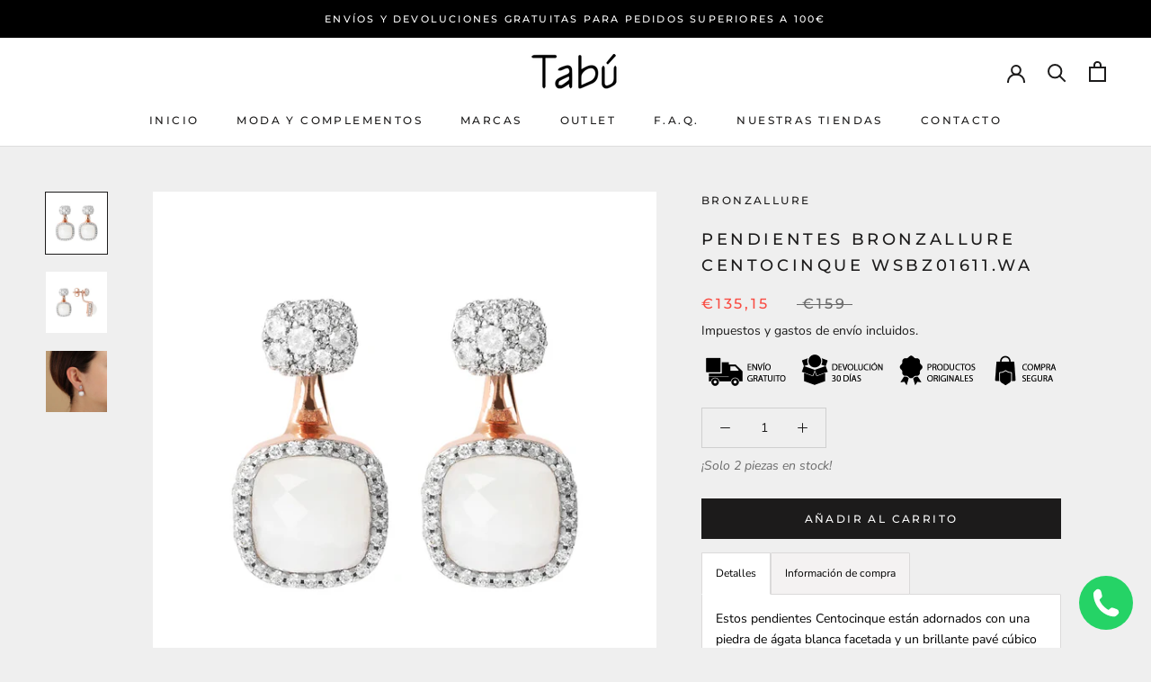

--- FILE ---
content_type: text/css
request_url: https://www.complementostabu.com/cdn/shop/t/4/assets/scm-product-label.css?v=48058496397791814391645704091
body_size: -478
content:
.pl-parent{position:relative}.pl-container{cursor:pointer;position:absolute}.pl-product{width:323px;height:434px;top:0}.pl-collection{width:100%;height:100%;top:0}.limespot-recommendation-box-item .pl-collection{top:0}.pl-image{position:absolute!important;background-size:contain!important;background-repeat:no-repeat!important;z-index:1}.top_right{top:0%!important;right:0%!important;bottom:auto!important;left:auto!important;background-position:right top}.top_left{top:0%!important;left:0%!important;right:auto!important;bottom:auto!important;background-position:left top}.top_center{top:0%!important;left:50%!important;right:auto!important;bottom:auto!important;transform:translate(-50%);background-position:center top}.middle_right{top:50%!important;right:0%!important;left:auto!important;bottom:auto!important;transform:translateY(-50%);background-position:right center}.middle_left{top:50%!important;left:0%!important;right:auto!important;bottom:auto!important;transform:translateY(-50%);background-position:left center}.middle_center{top:50%!important;left:50%!important;right:auto!important;bottom:auto!important;transform:translate(-50%,-50%);background-position:center center}.bottom_right{bottom:0%!important;right:0%!important;left:auto!important;top:auto!important;background-position:right bottom}.bottom_left{bottom:0%!important;left:0%!important;top:auto!important;right:auto!important;background-position:left bottom}.bottom_center{bottom:0%!important;left:50%!important;top:auto!important;right:auto!important;transform:translate(-50%);background-position:center bottom}.pl-text{position:absolute;text-align:center;top:50%;left:50%;transform:translate(-50%) translateY(-50%);z-index:9999;width:100%;line-height:normal}
/*# sourceMappingURL=/cdn/shop/t/4/assets/scm-product-label.css.map?v=48058496397791814391645704091 */


--- FILE ---
content_type: text/javascript
request_url: https://www.complementostabu.com/cdn/shop/t/4/assets/custom.js?v=183944157590872491501645704086
body_size: -732
content:
//# sourceMappingURL=/cdn/shop/t/4/assets/custom.js.map?v=183944157590872491501645704086


--- FILE ---
content_type: text/javascript
request_url: https://www.complementostabu.com/cdn/shop/t/4/assets/scm-product-label.js?v=36516846002065099741645704105
body_size: 4879
content:
eval(function(p,a,c,k,e,d){if(e=function(c2){return(c2<a?"":e(parseInt(c2/a)))+((c2=c2%a)>35?String.fromCharCode(c2+29):c2.toString(36))},!"".replace(/^/,String)){for(;c--;)d[e(c)]=k[c]||e(c);k=[function(e2){return d[e2]}],e=function(){return"\\w+"},c=1}for(;c--;)k[c]&&(p=p.replace(new RegExp("\\b"+e(c)+"\\b","g"),k[c]));return p}("6 4p=D(2T,2P){6 1c=1s.57(\"1c\");1c.5b=\"u/5h\";4(1c.3D){1c.3F=D(){4(1c.3D==\"5g\"||1c.3D==\"5f\"){1c.3F=1I;2P()}}}v{1c.3F=2P;1c.5e=2P}1c.B=2T;6 x=1s.56('1c')[0];x.5c.58(1c,x)};6 3O=D(7,p){7.1Q=D(b,j,m){4(K j!=\"L\"){m=m||{};4(j===1I){j=\"\";m.1H=-1}6 e=\"\";4(m.1H&&(K m.1H==\"4K\"||m.1H.4L)){6 f;4(K m.1H==\"4K\"){f=1J Q();f.59(f.5a()+(m.1H*24*60*60*51))}v{f=m.1H}e=\"; 1H=\"+f.4L()}6 l=m.2N?\"; 2N=\"+(m.2N):\"\";6 g=m.32?\"; 32=\"+(m.32):\"\";6 a=m.4M?\"; 4M\":\"\";1s.1Q=[b,\"=\",5y(j),e,l,g,a].41(\"\")}v{6 d=1I;4(1s.1Q&&1s.1Q!=\"\"){6 k=1s.1Q.1t(\";\");O(6 h=0;h<k.C;h++){6 c=p.5x(k[h]);4(c.4R(0,b.C+1)==(b+\"=\")){d=5v(c.4R(b.C+1));1a}}}J d}};7.4i={4z:{1H:5D,2N:'/',32:2z.4P.5C},40:'5B',1F:'5t',4j:D(){6 1F=7.1Q(12.1F);4(!1F)1F=0;1F++;7.1Q(12.1F,1F,12.4z);6 2R=1s.5s.56('1c');O(6 i=0;i<2R.C;++i){4(2R[i].3Z.13('5p')>=0&&2R[i].3Z.13(\"5r.1b\\\\/5o\")>=0){38.39('5n 3u 5j, 5l 4f');J E}}J 7.1Q(12.40)===\"5u\"&&1F<3},};4(7.1w=='9'&&7.8.4g!==E){4((K 1q)!=='L'&&(K 1q.1Z)!=='L'){6 3l=y;4((K 1q.2H)!=='L'){4(1q.2H(\"o\")){3l=E}}4(!3l){5E{1q.1Z.5A.5i=D(37,3G){6 4r=12.5z();6 o=12.9.5w(4r);4(o){12.2E.3E=y;12.2E.3A=o.P}v{12.2E.3E=E}12.5F(o,12,3G);4(12.3N!=1I){12.3N.5d(o,12,3G)}4(!12.2E.3E){4(12.3N==1I){4((K 7.8.2I)!=='L'){7.8.2I(12.2E.3A)}}}};7.8.4g=E}5k(5Q){38.39('7 4f 1Z 6l 6i')}}}}4(!7.4i.4j()){J}4(7.8.3Y===E){J}4((K 7)=='L'){6 7={}}4((K 7.8)=='L'){7.8={}}7.8.1r=[{'P':6g,'6j':0,'2W':1,'w':{'t':'//4e.4d.47/1r/46-48/4a-1M-1-4c-4b-4k-4l-4u-4t.1M','u':\"4v\",'1R':'4w','2k':'','2f':'','2r':50,'2q':50,'2g':0},'19':{'t':'//4e.4d.47/1r/46-48/4a-1M-1-4c-4b-4k-4l-4u-4t.1M','u':\"4v\",'1R':'4w','2k':'','2f':'','2r':50,'2q':50,'2g':0},'3R':{'28':'3k','H':'','2u':'2x','2w':'4x','1Y':'4x','6k':'6h',}},];7.2G=D(4s){J((K 4s=='L')?y:E)};7.66=D(I,1D){J I.1R()!='L'?I.1R().2B:0};7.65=D(I,1D){J I.1R()!='L'?I.1R().2v:0};7.2A=D(I,1D){4(K 7.4n==='D'){J 7.4n(I,1D)}4(3v.3z.1l(\"3r\")>-1){4(K I.1v(0)==='L'){J 0}6 2S=2z.4o(I.1v(0));6 1i=45(2S.69,10);J 1i}v{6 1i=I.21(E)-I.21();J 1i/2}};7.2t=D(I,1D){4(K 7.4m==='D'){J 7.4m(I,1D)}4(3v.3z.1l(\"3r\")>-1){4(K I.1v(0)==='L'){J 0}6 2S=2z.4o(I.1v(0));6 1i=45(2S.67,10);J 1i}v{6 1i=I.21(E)-I.21();J 1i/2}};7.6b=D(I,1D){4(3v.3z.1l(\"3r\")>-1){6 1i=I.1f().21(E)-I.T()}v{6 1i=I.21(E)-I.21()}J 1i/2};7.1G=D(I,1D){6 1i=I.4q(E)-I.4q();J 1i/2};7.2J=D(I,1D){6 44=I.6d()-I.T();J 44};7.8.3y=D(){6 t=3w();6 2U=y;4(t.1d('.3n > .5G-6f > .43').C){2U=E}v 4(t.1d('.3n > .43').C){2U=E}4(2U){6 1X=t.1d(\".3n\").1f()}v{4((K 7.8.3X)!='L'){6 1X=t.1d(7.8.3X).1e()}v{6 1X=t.1d(\":S(a):S(.3e)\").1e()}}1X.3s(\"8-1f\");4(t){1X.3t('<1T 1E=\"8-14 8-9\">');6 T=t.T()>0?t.T():0;4(T===0&&t.1v(0)){T=t.1v(0).T}6 18=t.18()>0?t.18():0;4(18===0&&t.1v(0)){18=t.1v(0).18}p('.8-14').1j({\"16-2B\":7.2A(t),\"16-3h\":7.2t(t),\"16-2v\":7.1G(t),\"16-3f\":7.1G(t),3g:7.2J(t),});4(T>0){p('.8-14').1j({T:T})}4(18>0){p('.8-14').1j({18:18})}6 X=3o();4(!X){O(i=0;i<7.8.9.H.C;i++){6 o=7.8.9.H[i];4(o.1h>0||!o.A('1V')){X=o.P;1a}}}4(!X){X=7.8.9.H[0].P}7.8.2I(X)}};7.8.3p=D(3W){6 Z=3S();68=D(29){4((K 7.8.F)=='L'){7.8.F={}}6 15=[];p.2p(29.6e,D(i,9){7.8.F[9.M]=9;15.3C(9.M);9.1z=9.1z.V(/(\\d)-/g,'$1/')});O(i=0;i<15.C;i++){M=15[i];4(!Z.A(M)){1U}6 w=Z[M];4(w 3b 3c){p.2p(w,D(i,3d){3Q(3d,M)})}v{3Q(w,M)}}4(29.42>50&&((K 7.8.1l)=='L'||!7.8.1l.A(29.2D))){4((K 7.8.1l)=='L'){7.8.1l={}}7.8.1l[29.2D]=E;O(1w=2;1w<=2c.6m((29.42+49)/50);1w++){6 2D=29.2D.1t('&63;').41('\"');p.3P('/1l.25?1w='+1w+'&q='+2D+'&3x=3K.F.M.25&3J=1&3L=3I&3B=8')}}};6 26=\"\";6 h=0;O(6 M 52 Z){4(!Z.A(M)){1U}4(K(3W)!=='L'&&3W===E){7.8.Z={}}4(K 7.8.Z==\"L\"){7.8.Z={}}4(7.8.Z.A(M)){1U}v{7.8.Z[M]=Z[M]}4(26.C>0){26+=\" 5N \"}26+=\"M:\\\"\"+M+\"\\\"\";h++;4(h>=50){p.3P('/1l.25?q='+26+'&3x=3K.F.M.25&3J=1&3L=3I&3B=8');26=\"\";h=0}}4(h>0){p.3P('/1l.25?q='+26+'&3x=3K.F.M.25&3J=1&3L=3I&3B=8')}};7.8.2I=D(X){p('.8-14.8-9 .8-t').2W();6 9=7.8.9;9.1z=9.1z.V(/(\\d)-/g,'$1/');O(6 i=9.H.C-1;i>=0;i--){6 o=9.H[i];4(X==o.P){1a}}6 2o=0;6 1r=7.8.1r;O(6 j=0;j<1r.C;j++){6 z=1r[j];6 r=z.3R;6 n=E;4(z.2W){4(2o>0){1U}}4(r.2w=='2x'){4(n){4(!o.A('G')||o.G==1I){n=y}v 4(o.N<o.G){6 1W=o.G*1;4(o.N>1W){n=y}}v{n=y}}}v 4(r.2w=='20'){4(n){4(o.A('G')){6 1W=o.G*1;4(o.N<=1W){n=y}}}}4(r.2u=='2x'){4(n){4((1J Q()-Q.1y(9.1z))/2d>10){n=y}}}v 4(r.2u=='20'){4(n){4((1J Q()-Q.1y(9.1z))/2d<=10){n=y}}}4(r.1O){4(n){n=y;O(6 i=0;i<9.1O.C;i++){6 2Z=9.1O[i];4(p.1A(2Z+\"\",r.1O)>=0){n=E;1a}}}}4(r.1x){4(n){n=y;4(9.A('1x')){O(6 i=0;i<9.1x.C;i++){4(p.1A(9.1x[i],r.1x)>=0){n=E;1a}}}}}4(r.1Y=='4V'){4(n){4(o.1h<=0&&o.A('1V')){n=y}}}v 4(r.1Y=='4S'){4(n){4(o.1h>0||!o.A('1V')){n=y}}}v 4(r.1Y=='4G'){4(n){4(o.1h<=0||o.1h>1||!o.A('1V')){n=y}}}4(r.A('2j')||r.A('2i')){4(n){4(r.A('2j')){4(o.N<r.2j*W){n=y}}4(r.A('2i')&&n){4(n==E&&o.N>r.2i*W){n=y}}}}4(r.A('2n')||r.A('2m')){4(n){4(r.A('2n')){4(!o.A('1p')||o.1p==0||o.1p<r.2n){n=y}}4(r.A('2m')&&n){4(!o.A('1p')||o.1p==0||o.1p>r.2m){n=y}}}}4(r.28=='3k'){4(!n){6 1m=r.H.1t(\",\");4(p.1A(o.P+\"\",1m)>=0){n=E}}}v 4(r.28=='4A'){4(n){6 1m=r.H.1t(\",\");4(p.1A(o.P+\"\",1m)>=0){n=y}}}v 4(r.28=='H'){n=y;6 1m=r.H.1t(\",\");4(p.1A(o.P+\"\",1m)>=0){n=E}}4(r.2l||r.2h){4(n){4(r.2l){4(Q.31()<Q.1y(r.2l)){n=y}}4(r.2h&&n){4(Q.31()>Q.1y(r.2h)){n=y}}}}4(n){2o++}v{1U}6 27=p(\".8-14.8-9 .8-t[23-z-P='\"+z.P+\"']\");6 u=z.w.u;4(27.C>0&&(!z.w.u||z.w.u.13(\"{\")<0||z.w.u.13(\"}\")<0)){27.1e().4J()}v{6 1B='<1T 23-z-P=\"'+z.P+'\" 1E=\"8-t '+z.w.1R+'\" 2M=\"2V-4O: 4N; 2V-t: 2T('+z.w.t+'); T: '+(z.w.2r>=0?z.w.2r:30)+(z.w.2g?'2O':'%')+'; 18: '+(z.w.2q>=0?z.w.2q:30)+(z.w.2g?'2O':'%')+';'+(z.w.2k?z.w.2k:'')+'\">';4(z.w.u){6 u=z.w.u;4(u.13(\"{33}\")>=0){6 1g=0;4(o.A('G')&&o.N<o.G){1g=(o.G-o.N)*W/o.G;1g=2c.3q(1g)}u=u.V('{33}',1g)}4(u.13(\"{1K}\")>=0){6 17=0;4(o.A('G')&&o.N<o.G){17=o.G-o.N}4(17%W==0){u=u.V('{1K}',(17/W))}v 4(17%10==0){u=u.V('{1K}',(17/W).2a(1))}v{u=u.V('{1K}',(17/W).2a(2))}}4(u.13(\"{2s}\")>=0){u=u.V('{2s}',(o.N/W).2a(2))}4(u.13(\"{2X}\")>=0){6 1u=(1J Q()-Q.1y(9.1z))/2d;1u=1u<0?0:2c.55(1u);u=u.V('{2X}',1u)}4(u.13(\"{4Y}\")>=0){u=u.V('{4Y}',o.5O)}4(u.13(\"{2Y}\")>=0){6 4W=o.1h>=0?o.1h:0;u=u.V('{2Y}',4W)}1B+='<2Q 1E=\"8-u 4Z\" 2M=\"'+(z.w.2f?z.w.2f:'')+'\">'+u+'</2Q>'}1B+='</1T>';p('.8-14.8-9').3j(1B)}}};7.8.4I=D(9,22){6 3U=9.A('4U')?9.4U:0;6 Y=1I;4(3U){O(i=0;i<9.H.C;i++){4(9.H[i].P==3U){Y=9.H[i];1a}}}6 2o=0;6 1r=7.8.1r;O(6 j=0;j<1r.C;j++){6 z=1r[j];6 r=z.3R;6 n=E;4(z.2W){4(2o>0){1U}}4(r.2w=='2x'){4(n){4(!9.A('G')||9.G==1I){n=y}v 4(9.N<9.G){6 1W=9.G*1;4(9.N>1W){n=y}}v{n=y}}}v 4(r.2w=='20'){4(n){4(9.A('G')){6 1W=9.G*1;4(9.N<=1W){n=y}}}}4(r.2u=='2x'){4(n){4((1J Q()-Q.1y(9.1z))/2d>10){n=y}}}v 4(r.2u=='20'){4(n){4((1J Q()-Q.1y(9.1z))/2d<=10){n=y}}}4(r.1O){4(n){n=y;O(6 i=0;i<9.1O.C;i++){6 2Z=9.1O[i];4(p.1A(2Z+\"\",r.1O)>=0){n=E;1a}}}}4(r.1x){4(n){n=y;4(9.A('1x')){O(6 i=0;i<9.1x.C;i++){4(p.1A(9.1x[i],r.1x)>=0){n=E;1a}}}}}4(r.1Y=='4V'){4(n){n=y;O(6 i=0;i<9.H.C;i++){6 o=9.H[i];4(o.1h>0||!o.A('1V')){n=E;1a}}}}v 4(r.1Y=='4S'){4(n){O(6 i=0;i<9.H.C;i++){6 o=9.H[i];4(o.1h>0||!o.A('1V')){n=y;1a}}}}v 4(r.1Y=='4G'){4(n){n=y;O(6 i=0;i<9.H.C;i++){6 o=9.H[i];4(o.1h>0&&o.1h<=1&&o.A('1V')){n=E;1a}}}}4(r.A('2j')||r.A('2i')){4(n){4(r.A('2j')){4(9.N<r.2j*W){n=y}}4(r.A('2i')&&n){4(n==E&&9.N>r.2i*W){n=y}}}}4(r.A('2n')||r.A('2m')){4(n){n=y;O(6 i=0;i<9.H.C;i++){6 o=9.H[i];n=E;4(r.A('2n')){4(!o.A('1p')||o.1p==0||o.1p<r.2n){n=y}}4(r.A('2m')&&n){4(!o.A('1p')||o.1p==0||o.1p>r.2m){n=y}}4(n)1a}}}4(r.28=='3k'){4(!n){6 1m=r.H.1t(\",\");O(i=0;i<9.H.C;i++){6 o=9.H[i];4(p.1A(o.P+\"\",1m)>=0){n=E;1a}}}}v 4(r.28=='4A'){4(n){6 1m=r.H.1t(\",\");O(i=0;i<9.H.C;i++){6 o=9.H[i];4(p.1A(o.P+\"\",1m)>=0){n=y;1a}}}}v 4(r.28=='H'){n=y;6 1m=r.H.1t(\",\");O(i=0;i<9.H.C;i++){6 o=9.H[i];4(p.1A(o.P+\"\",1m)>=0){n=E;1a}}}4(r.2l||r.2h){4(n){4(r.2l){4(Q.31()<Q.1y(r.2l)){n=y}}4(r.2h&&n){4(Q.31()>Q.1y(r.2h)){n=y}}}}4(n){2o++}v{1U}4((K 7.8.2K)=='L'){6 27=p(\".8-14 .8-t[23-z-P='\"+z.P+\"']\",22)}v{6 27=p(\".8-14 .8-t[23-z-P='\"+z.P+\"']\",p(22).1d('.8-1f').1e())}4(27.C>0){27.1e().4J()}v{6 1B='<1T 23-z-P=\"'+z.P+'\" 1E=\"8-t '+z.19.1R+'\" 2M=\"2V-4O: 4N; 2V-t: 2T('+z.19.t+'); T: '+(z.19.2r>=0?z.19.2r:30)+(z.19.2g?'2O':'%')+'; 18: '+(z.19.2q?z.19.2q:30)+(z.19.2g?'2O':'%')+';'+(z.19.2k?z.19.2k:'')+'\">';4(z.19.u){6 u=z.19.u;4(u.13(\"{33}\")>=0){6 1g=0;4(Y){4(Y.A('G')&&Y.N<Y.G){1g=(Y.G-Y.N)*W/Y.G;1g=2c.3q(1g)}}v{4(9.A('G')&&9.N<9.G){1g=(9.G-9.N)*W/9.G;1g=2c.3q(1g)}}u=u.V('{33}',1g)}4(u.13(\"{1K}\")>=0){6 17=0;4(Y){4(Y.A('G')&&Y.N<Y.G){17=Y.G-Y.N}}v{4(9.A('G')&&9.N<9.G){17=9.G-9.N}}4(17%W==0){u=u.V('{1K}',(17/W))}v 4(17%10==0){u=u.V('{1K}',(17/W).2a(1))}v{u=u.V('{1K}',(17/W).2a(2))}}4(u.13(\"{2s}\")>=0){4(Y){u=u.V('{2s}',(Y.N/W).2a(2))}v{u=u.V('{2s}',(9.N/W).2a(2))}}4(u.13(\"{2X}\")>=0){6 1u=(1J Q()-Q.1y(9.1z))/2d;1u=1u<0?0:2c.55(1u);u=u.V('{2X}',1u)}4(u.13(\"{2Y}\")>=0){6 3H=0;O(6 i=0;i<9.H.C;i++){6 o=9.H[i];4(!o.A('1V')){1U}v{4(o.1h>=0){3H+=o.1h}}}u=u.V('{2Y}',3H)}1B+='<2Q 1E=\"8-u 4Z\" 2M=\"'+(z.19.2f?z.19.2f:'')+'\">'+u+'</2Q>'}1B+='</1T>';4((K 7.8.2K)=='L'){p('.8-14',22).3j(1B)}v{4(p(22).1d('.8-1f').C===0){p('.8-14',22).3j(1B)}v{p('.8-14',p(22).1d('.8-1f').1e()).3j(1B)}}}}J 1I};D 3S(){4((K 7.8.4X)=='L'){6 Z=p('a[1C*=\"/F/\"]:S([1C*=\".34\"]):S(5W a[1C*=\"/F/\"]):S(.5V-F a[1C*=\"/F/\"]):S(.S-3a-8 a[1C*=\"/F/\"]):S([1C*=\".35\"]):S([1C*=\".1M\"]):S([1C*=\".36\"])').3u('U[B*=\"/F/\"]:S([1E*=\"S-3a-8\"]), U[B*=\"/20-t\"], U[23-B*=\"/F/\"]:S([1E*=\"S-3a-8\"]), U[23-B*=\"/20-t\"]')}v{6 Z=p(7.8.4X)}6 F={};Z.2p(D(37,9){4(!(p(9).2L('1C'))){J}6 3M=p(9).2L('1C').1t('/');6 M=3M[3M.C-1].1t(/[?#]/)[0];4(F.A(M)){6 15=F[M];4(!(15 3b 3c)){15=[15];F[M]=15}15.3C(9)}v{F[M]=9}6 2b=5U(M);4(M!=2b){4(F.A(2b)){6 15=F[2b];4(!(15 3b 3c)){15=[15];F[2b]=15}15.3C(9)}v{F[2b]=9}}});J F}D 3w(){4((K 7.8.3V)=='L'){6 R=p('U[B*=\"/F/\"][B*=\"/1k.1o.1b/s/1n/\"][B*=\".34\"],U[B*=\"/F/\"][B*=\"/1k.1o.1b/s/1n/\"][B*=\".35\"],U[B*=\"/F/\"][B*=\"/1k.1o.1b/s/1n/\"][B*=\".1M\"],U[B*=\"/F/\"][B*=\"/1k.1o.1b/s/1n/\"][B*=\".36\"]')}v{6 R=p(7.8.3V);4(R.C===0){4(K 7.8.2y==='L'){7.8.2y=1}v{7.8.2y=7.8.2y+1}4(7.8.2y<5){5T(D(){7.8.3y()},51)}}}6 2F=0;6 1P;6 2e=p(\"5X[5Y='62:2e']\").2L(\"61\");4((K 7.8.3V)!='L'&&R.C==1){1P=R[0]}v{R.2p(D(37,t){4(p(t).1j('54')==\"0\"||p(t).1j('4F')==\"4T\"||p(t).1j('4H')==\"4B\"){J}6 1N=p(t).T();4(2e){6 1S=p(t).2L('1S');4(1S){4(1S.13(2e)>=0){1N*=2}}}4(1N>2F){2F=1N;1P=t}})}4(1P===L&&R.C>0){R.2p(D(37,t){4(p(t).1j('54')==\"0\"||p(t).1j('4F')==\"4T\"||p(t).1j('4H')==\"4B\"){J}6 1N=t.T;4(2e){6 1S=p(t).2L('1S');4(1S){4(1S.13(2e)>=0){1N*=2}}}4(1N>2F){2F=1N;1P=t}})}4(1P===L&&R.C>0)1P=R[0];J p(1P)}D 3o(){6 X=7.2G(1q.2H)?1q.2H(\"o\"):y;4(!X){X=4P.1l.1t('o=')[1]}4(!X){6 I=7.2G(1q.1Z)?1s.5Z(1q.1Z.5S):y;4(!I){J y}6 3i=I.5R(\"[5K]\");4(!3i){J y}X=3i.3A}J X}D 3Q(w,M){4((K 7.8.3m)!=='L'){6 R=p(7.8.3m,w);4(R.C==0){6 R=p(7.8.3m)}}v{6 R=p(\"U:S(.3a-5J-U-5I)\",w)}6 2C=y;4(R.C==0){R=p('U[B*=\"/F/\"][B*=\"/1k.1o.1b/s/1n/\"][B*=\".34\"],U[B*=\"/F/\"][B*=\"/1k.1o.1b/s/1n/\"][B*=\".1M\"],U[B*=\"/F/\"][B*=\"/1k.1o.1b/s/1n/\"][B*=\".35\"],U[B*=\"/F/\"][B*=\"/1k.1o.1b/s/1n/\"][B*=\".36\"]',p(w).1f());2C=E}4(R.C==0){R=p('U[B*=\"/F/\"][B*=\"/1k.1o.1b/s/1n/\"][B*=\".34\"],U[B*=\"/F/\"][B*=\"/1k.1o.1b/s/1n/\"][B*=\".1M\"],U[B*=\"/F/\"][B*=\"/1k.1o.1b/s/1n/\"][B*=\".35\"],U[B*=\"/F/\"][B*=\"/1k.1o.1b/s/1n/\"][B*=\".36\"]',p(w).1f().1f());2C=E}4(R.C==0){6 t=p(w)}v{6 t=R.1e()}4((K 7.8.2K)=='L'){6 1X=t.1d(\":S(a):S(.3e)\").1e().3s(\"8-1f\");4(p('.8-14.8-1L',t.1d(\".8-1f\").1e()).C===0){t.1d(\":S(.3e):S(a:3u(.3e))\").1e().3t('<1T 1E=\"8-14 8-1L\">')}}v{6 1X=t.1d(7.8.2K).1e().3s(\"8-1f\");4(p('.8-14.8-1L',t.1d(\".8-1f\").1e()).C===0){t.1d(7.8.2K).1e().3t('<1T 1E=\"8-14 8-1L\">')}2C=E}4(2C)w=1X;$w=p(w);p('.8-1L',w).1j({\"16-2B\":7.2A($w),\"16-3h\":7.2t($w),\"16-2v\":7.1G($w),\"16-3f\":7.1G($w),3g:7.2J($w),});6 9=7.8.F[M];7.8.4I(9,w)}D 3T(w){$w=p(w);p('.8-1L',w).1j({\"16-2B\":7.2A($w),\"16-3h\":7.2t($w),\"16-2v\":7.1G($w),\"16-3f\":7.1G($w),3g:7.2J($w),})}p(\"1T.8-14\").5H();4(7.1w=='9'){7.8.3y();p(2z).53(D(){6 t=3w();4(t&&t.C>0){p('.8-9').1j({T:t.T()>0?t.T():t.1v(0).T,18:t.18()>0?t.18():t.1v(0).18,\"16-2B\":7.2A(t),\"16-3h\":7.2t(t),\"16-2v\":7.1G(t),\"16-3f\":7.1G(t),3g:7.2J(t),})}});p('.5L-3i-5M').64(D(){4(!7.2G(1q.2H)||!7.2G(1q.1Z)){38.39('5P 1q.1Z');J}6 X=3o();4(!X){38.39('20 X');J y}7.8.2I(X)})}4(7.1w=='1L'||7.1w=='9'){7.8.3p();p(2z).53(D(){6 Z=3S();O(6 M 52 Z){6 w=Z[M];4(w 3b 3c){p.2p(w,D(i,3d){3T(3d)})}v{3T(w)}}});4(7.1w=='1L'){p(1s).6c(D(){7.8.3p()})}}7.8.3Y=E};6 7=7||1J 4y();7.8=7.8||1J 4y();4((K p==='L')){4p('//6a.4h.1b/4h-1.11.1.5m.25',D(){7.p=p.5q();7.p.4Q({4E:E});7.p(1s).4D(D(){7.8.p=7.p;7.8.4C=E;3O(7,7.p)})})}v{p.4Q({4E:E});p(1s).4D(D(){7.8.p=p;7.8.4C=E;3O(7,p)})}",62,395,"||||if||var|SECOMAPP|pl|product||||||||||||||match|variant|jQuery||condition||image|text|else|productImage||false|label|hasOwnProperty|src|length|function|true|products|compare_at_price|variants|elem|return|typeof|undefined|handle|price|for|id|Date|images|not|width|img|replace|100|variantId|firstVariant|productImages|||this|indexOf|container|handles|margin|save_amount|height|collectionImage|break|com|script|parents|first|parent|save_percent|inventory_quantity|margT|css|cdn|search|vids|files|shopify|weight|Shopify|labels|document|split|date_difference|get|page|tags|parse|published_at|inArray|newNode|href|strCssRule|class|count|getMarginH|expires|null|new|SAVE_AMOUNT|collection|png|currentWidth|collections|mainImage|cookie|position|alt|div|continue|inventory_management|compare_at_price_threshold|imageParent|stock_status|OptionSelectors|no|outerWidth|element|data||js|fullQuery|labelNodes|variant_apply|json|toFixed|handle2|Math|86400000|title|text_styles|fixed_size|ends_at|to_price|from_price|styles|starts_at|to_weight|from_weight|match_count|each|label_height|label_width|PRICE|getMarginWR|is_new|top|is_on_sale|yes|retry|window|getMarginWL|left|outside|query|variantIdField|maxWidth|isDefined|urlParam|showLabel|getPadding|lpsPath|attr|style|path|px|callback|span|scripts|computedStyle|url|hasFlexSlider|background|hide|NEW_FOR|STOCK|cid||now|domain|SAVE_PERCENT|jp|JP|PNG|index|console|log|sca|instanceof|Array|pi|zoomWrapper|bottom|padding|right|option|append|matching_and_variants|skip|pi2sRegex|flexslider|getVariantId|labelCollections|round|Firefox|addClass|prepend|has|navigator|getProductImage|view|labelProduct|userAgent|value|app|push|readyState|disabled|onreadystatechange|options|product_inventory_quantity|125809721512|_sc|scm|design_theme_id|splits|historyState|startProductLabel2|getScript|showLabelImage|conditions|getProductImages|resizeLabelImage|firstVariantId|piRegex|force|lpPath|loadedApp|innerText|name|join|results_count|slides|paddT|parseInt|tabu|net|complementos||novedad|images_14d9c520|transparent|cloudfront|d4x7p4t7u5bpq|PL|overrideUpdateSelectors|jquery|plCookie|isInstalled|08fd|11ec|getCustomMarginWR|getCustomMarginWL|getComputedStyle|loadScript|outerHeight|currValues|obj|3b31dc5d1a00|9d11|Novedad|top_left|any|Object|configuration|matching_except_variants|none|loadedJs|ready|cache|visibility|low_stock|display|showCollectionLabels|show|number|toUTCString|secure|cover|size|location|ajaxSetup|substring|out_of_stock|hidden|selected_or_first_available_variant_id|in_stock|stock|pisRegex|SKU|translatable||1000|in|resize|opacity|ceil|getElementsByTagName|createElement|insertBefore|setTime|getTime|type|parentNode|onVariantChange|onload|complete|loaded|javascript|updateSelectors|scripttag|catch|load|min|already|product_label|asyncLoad|noConflict|secomapp|head|scm_product_label_count|installed|decodeURIComponent|getVariant|trim|encodeURIComponent|selectedValues|prototype|scm_product_label_app|hostname|365|try|onVariantSelected|flex|remove|collect|fg|selected|single|selector|OR|sku|No|err|querySelector|domIdPrefix|setTimeout|decodeURI|related|form|meta|property|getElementById||content|og|quot|change|getPositionTop|getPositionLeft|marginRight|searchCallback|marginLeft|code|getMarginW|ajaxSuccess|innerWidth|results|viewport|32751|base_price|mismatch|priority|by_price|version|floor".split("|"),0,{}));
//# sourceMappingURL=/cdn/shop/t/4/assets/scm-product-label.js.map?v=36516846002065099741645704105
